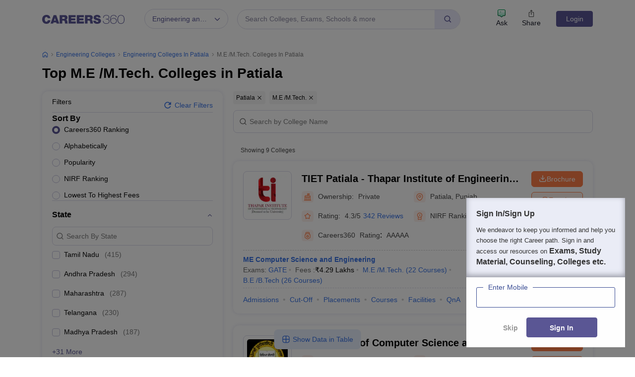

--- FILE ---
content_type: text/html; charset=UTF-8
request_url: https://geolocation-db.com/json/
body_size: 78
content:
{"country_code":"US","country_name":"United States","city":"Columbus","postal":"43215","latitude":39.9653,"longitude":-83.0235,"IPv4":"18.191.122.1","state":"Ohio"}

--- FILE ---
content_type: text/html; charset=utf-8
request_url: https://www.google.com/recaptcha/api2/aframe
body_size: 185
content:
<!DOCTYPE HTML><html><head><meta http-equiv="content-type" content="text/html; charset=UTF-8"></head><body><script nonce="Nwm2-GQw-f-OVvKN5zxr7Q">/** Anti-fraud and anti-abuse applications only. See google.com/recaptcha */ try{var clients={'sodar':'https://pagead2.googlesyndication.com/pagead/sodar?'};window.addEventListener("message",function(a){try{if(a.source===window.parent){var b=JSON.parse(a.data);var c=clients[b['id']];if(c){var d=document.createElement('img');d.src=c+b['params']+'&rc='+(localStorage.getItem("rc::a")?sessionStorage.getItem("rc::b"):"");window.document.body.appendChild(d);sessionStorage.setItem("rc::e",parseInt(sessionStorage.getItem("rc::e")||0)+1);localStorage.setItem("rc::h",'1768834983751');}}}catch(b){}});window.parent.postMessage("_grecaptcha_ready", "*");}catch(b){}</script></body></html>